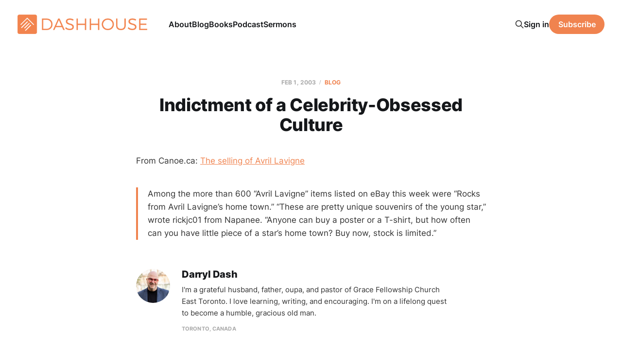

--- FILE ---
content_type: text/html; charset=utf-8
request_url: https://www.dashhouse.com/200322indictment-of-a-celebrity-obsessed-culture-html/
body_size: 6189
content:
<!DOCTYPE html>
<html lang="en">

<head>
    <meta charset="utf-8">
    <meta name="viewport" content="width=device-width, initial-scale=1">
    <title>Indictment of a Celebrity-Obsessed Culture</title>
    <link rel="stylesheet" href="/assets/built/screen.css?v=d46ce8dd37">

    <meta name="description" content="From Canoe.ca: The selling of Avril Lavigne Among the more than 600 &quot;Avril Lavigne&quot; items listed on eBay this week were &quot;Rocks from Avril Lavigne&#x27;s home town.&quot; &quot;These are pretty unique souvenirs of the young star,&quot; wrote rickjc01 from Napanee. &quot;Anyone can buy a poster or a">
    <link rel="icon" href="https://www.dashhouse.com/content/images/size/w256h256/format/jpeg/2024/08/Icon-Orange---Screen.jpg" type="image/jpeg">
    <link rel="canonical" href="https://www.dashhouse.com/200322indictment-of-a-celebrity-obsessed-culture-html/">
    <meta name="referrer" content="origin-when-cross-origin">
    
    <meta property="og:site_name" content="DashHouse.com">
    <meta property="og:type" content="article">
    <meta property="og:title" content="Indictment of a Celebrity-Obsessed Culture">
    <meta property="og:description" content="From Canoe.ca: The selling of Avril Lavigne Among the more than 600 &quot;Avril Lavigne&quot; items listed on eBay this week were &quot;Rocks from Avril Lavigne&#x27;s home town.&quot; &quot;These are">
    <meta property="og:url" content="https://www.dashhouse.com/200322indictment-of-a-celebrity-obsessed-culture-html/">
    <meta property="article:published_time" content="2003-02-02T01:51:53.000Z">
    <meta property="article:modified_time" content="2022-08-15T15:44:13.000Z">
    <meta property="article:tag" content="Blog">
    <meta property="article:tag" content="Uncategorized">
    
    <meta property="article:publisher" content="https://www.facebook.com/darrylsdash">
    <meta property="article:author" content="https://www.facebook.com/darrylsdash">
    <meta name="twitter:card" content="summary">
    <meta name="twitter:title" content="Indictment of a Celebrity-Obsessed Culture">
    <meta name="twitter:description" content="From Canoe.ca: The selling of Avril Lavigne Among the more than 600 &quot;Avril Lavigne&quot; items listed on eBay this week were &quot;Rocks from Avril Lavigne&#x27;s home town.&quot; &quot;These are pretty unique souvenirs of the young star,&quot; wrote rickjc01 from Napanee. &quot;Anyone can buy a poster or a">
    <meta name="twitter:url" content="https://www.dashhouse.com/200322indictment-of-a-celebrity-obsessed-culture-html/">
    <meta name="twitter:label1" content="Written by">
    <meta name="twitter:data1" content="Darryl Dash">
    <meta name="twitter:label2" content="Filed under">
    <meta name="twitter:data2" content="Blog, Uncategorized">
    <meta name="twitter:site" content="@dashhouse">
    <meta name="twitter:creator" content="@dashhouse">
    
    <script type="application/ld+json">
{
    "@context": "https://schema.org",
    "@type": "Article",
    "publisher": {
        "@type": "Organization",
        "name": "DashHouse.com",
        "url": "https://www.dashhouse.com/",
        "logo": {
            "@type": "ImageObject",
            "url": "https://www.dashhouse.com/content/images/2022/07/Orange-Logo---Screen.png"
        }
    },
    "author": {
        "@type": "Person",
        "name": "Darryl Dash",
        "image": {
            "@type": "ImageObject",
            "url": "https://cdn.magicpages.co/dashhouse.mymagic.page/2024/05/Darryl-1.jpg",
            "width": 1200,
            "height": 1200
        },
        "url": "https://www.dashhouse.com/author/darryl/",
        "sameAs": [
            "https://www.facebook.com/darrylsdash",
            "https://x.com/dashhouse"
        ]
    },
    "headline": "Indictment of a Celebrity-Obsessed Culture",
    "url": "https://www.dashhouse.com/200322indictment-of-a-celebrity-obsessed-culture-html/",
    "datePublished": "2003-02-02T01:51:53.000Z",
    "dateModified": "2022-08-15T15:44:13.000Z",
    "keywords": "Blog, Uncategorized",
    "description": "From Canoe.ca: The selling of Avril Lavigne\n\nAmong the more than 600 “Avril Lavigne” items listed on eBay this week were “Rocks from Avril Lavigne’s home town.” “These are pretty unique souvenirs of the young star,” wrote rickjc01 from Napanee. “Anyone can buy a poster or a T-shirt, but how often can you have little piece of a star’s home town? Buy now, stock is limited.”",
    "mainEntityOfPage": "https://www.dashhouse.com/200322indictment-of-a-celebrity-obsessed-culture-html/"
}
    </script>

    <meta name="generator" content="Ghost 6.11">
    <link rel="alternate" type="application/rss+xml" title="DashHouse.com" href="https://www.dashhouse.com/rss/">
    <script defer src="https://cdn.jsdelivr.net/ghost/portal@~2.56/umd/portal.min.js" data-i18n="true" data-ghost="https://www.dashhouse.com/" data-key="2530f771bfcff753388ea6a0d9" data-api="https://www.dashhouse.com/ghost/api/content/" data-locale="en" crossorigin="anonymous"></script><style id="gh-members-styles">.gh-post-upgrade-cta-content,
.gh-post-upgrade-cta {
    display: flex;
    flex-direction: column;
    align-items: center;
    font-family: -apple-system, BlinkMacSystemFont, 'Segoe UI', Roboto, Oxygen, Ubuntu, Cantarell, 'Open Sans', 'Helvetica Neue', sans-serif;
    text-align: center;
    width: 100%;
    color: #ffffff;
    font-size: 16px;
}

.gh-post-upgrade-cta-content {
    border-radius: 8px;
    padding: 40px 4vw;
}

.gh-post-upgrade-cta h2 {
    color: #ffffff;
    font-size: 28px;
    letter-spacing: -0.2px;
    margin: 0;
    padding: 0;
}

.gh-post-upgrade-cta p {
    margin: 20px 0 0;
    padding: 0;
}

.gh-post-upgrade-cta small {
    font-size: 16px;
    letter-spacing: -0.2px;
}

.gh-post-upgrade-cta a {
    color: #ffffff;
    cursor: pointer;
    font-weight: 500;
    box-shadow: none;
    text-decoration: underline;
}

.gh-post-upgrade-cta a:hover {
    color: #ffffff;
    opacity: 0.8;
    box-shadow: none;
    text-decoration: underline;
}

.gh-post-upgrade-cta a.gh-btn {
    display: block;
    background: #ffffff;
    text-decoration: none;
    margin: 28px 0 0;
    padding: 8px 18px;
    border-radius: 4px;
    font-size: 16px;
    font-weight: 600;
}

.gh-post-upgrade-cta a.gh-btn:hover {
    opacity: 0.92;
}</style>
    <script defer src="https://cdn.jsdelivr.net/ghost/sodo-search@~1.8/umd/sodo-search.min.js" data-key="2530f771bfcff753388ea6a0d9" data-styles="https://cdn.jsdelivr.net/ghost/sodo-search@~1.8/umd/main.css" data-sodo-search="https://www.dashhouse.com/" data-locale="en" crossorigin="anonymous"></script>
    
    <link href="https://www.dashhouse.com/webmentions/receive/" rel="webmention">
    <script defer src="/public/cards.min.js?v=d46ce8dd37"></script>
    <link rel="stylesheet" type="text/css" href="/public/cards.min.css?v=d46ce8dd37">
    <script defer src="/public/member-attribution.min.js?v=d46ce8dd37"></script>
    <script defer src="/public/ghost-stats.min.js?v=d46ce8dd37" data-stringify-payload="false" data-datasource="analytics_events" data-storage="localStorage" data-host="https://www.dashhouse.com/.ghost/analytics/api/v1/page_hit"  tb_site_uuid="fd6639fa-3aba-49d4-8539-afce3ed3109a" tb_post_uuid="a2ef3e5f-1acc-4f2b-bb5e-97bb0e702a84" tb_post_type="post" tb_member_uuid="undefined" tb_member_status="undefined"></script><style>:root {--ghost-accent-color: #f0834f;}</style>
    <!-- Google Tag Manager -->
<script>(function(w,d,s,l,i){w[l]=w[l]||[];w[l].push({'gtm.start':
new Date().getTime(),event:'gtm.js'});var f=d.getElementsByTagName(s)[0],
j=d.createElement(s),dl=l!='dataLayer'?'&l='+l:'';j.async=true;j.src=
'https://www.googletagmanager.com/gtm.js?id='+i+dl;f.parentNode.insertBefore(j,f);
})(window,document,'script','dataLayer','GTM-5XGH3SG');</script>
<!-- End Google Tag Manager -->

<!-- Site Behaviour -->
<script type="text/javascript">
      (
        function() {
          var sbSiteSecret = "e1700147-c7f8-49a5-b1a0-0d375719bc78";
          window.sitebehaviourTrackingSecret = sbSiteSecret;
          var scriptElement = document.createElement('script');
          scriptElement.async = true;
          scriptElement.id = "site-behaviour-script-v2";
          scriptElement.src = "https://sitebehaviour-cdn.fra1.cdn.digitaloceanspaces.com/index.min.js?sitebehaviour-secret=" + sbSiteSecret;
          document.head.appendChild(scriptElement); 
        }
      )()
</script>

<!-- Hockeystack -->
<script>
   var hsscript = document.createElement("script");
   hsscript.id = "wphs";
   hsscript.src = "https://cdn.jsdelivr.net/npm/hockeystack@latest/hockeystack.min.js";
   hsscript.async = 1;
   hsscript.dataset.apikey = "13f7cb07f9c208116530fb4f7b070a";
   hsscript.dataset.cookieless = 1;
   document.getElementsByTagName('head')[0].append(hsscript);
</script>

<!-- Meta Pixel Code -->
<script>
!function(f,b,e,v,n,t,s)
{if(f.fbq)return;n=f.fbq=function(){n.callMethod?
n.callMethod.apply(n,arguments):n.queue.push(arguments)};
if(!f._fbq)f._fbq=n;n.push=n;n.loaded=!0;n.version='2.0';
n.queue=[];t=b.createElement(e);t.async=!0;
t.src=v;s=b.getElementsByTagName(e)[0];
s.parentNode.insertBefore(t,s)}(window, document,'script',
'https://connect.facebook.net/en_US/fbevents.js');
fbq('init', '1865198380234541');
fbq('track', 'PageView');
</script>
<noscript><img height="1" width="1" style="display:none"
src="https://www.facebook.com/tr?id=1865198380234541&ev=PageView&noscript=1"
/></noscript>
<!-- End Meta Pixel Code -->

<style>
    /* Hide last image in content migrated from Wordpress */
    body.tag-hash-wp .gh-content > *:last-child:is(.kg-image-card) { display: none; }
    /* Correct color in dark mode */
	@media (max-width: 991px) { html.dark-mode .is-head-open:not(.is-head-brand):not(.is-head-dark):not(.is-head-transparent) #gh-head {
        background-color:#282c35; }}
</style>
</head>

<body class="post-template tag-posts tag-uncategorized tag-hash-dashhousecom tag-hash-wp is-head-left-logo">
<div class="site">

    <header id="gh-head" class="gh-head gh-outer">
        <div class="gh-head-inner">
            <div class="gh-head-brand">
                <div class="gh-head-brand-wrapper">
                    <a class="gh-head-logo" href="https://www.dashhouse.com">
                            <img src="https://www.dashhouse.com/content/images/2022/07/Orange-Logo---Screen.png" alt="DashHouse.com">
                                <img src="/content/images/2024/06/White-Logo---Screen.png" alt="DashHouse.com">
                    </a>
                </div>
                <button class="gh-search gh-icon-btn" aria-label="Search this site" data-ghost-search><svg xmlns="http://www.w3.org/2000/svg" fill="none" viewBox="0 0 24 24" stroke="currentColor" stroke-width="2" width="20" height="20"><path stroke-linecap="round" stroke-linejoin="round" d="M21 21l-6-6m2-5a7 7 0 11-14 0 7 7 0 0114 0z"></path></svg></button>
                <button class="gh-burger"></button>
            </div>

            <nav class="gh-head-menu">
                <ul class="nav">
    <li class="nav-about"><a href="https://dashhouse.com/about/">About</a></li>
    <li class="nav-blog"><a href="https://dashhouse.com/blog/">Blog</a></li>
    <li class="nav-books"><a href="https://dashhouse.com/books/">Books</a></li>
    <li class="nav-podcast"><a href="https://dashhouse.com/podcast/">Podcast</a></li>
    <li class="nav-sermons"><a href="https://dashhouse.com/sermons/">Sermons</a></li>
</ul>

            </nav>

            <div class="gh-head-actions">
                    <button class="gh-search gh-icon-btn" aria-label="Search this site" data-ghost-search><svg xmlns="http://www.w3.org/2000/svg" fill="none" viewBox="0 0 24 24" stroke="currentColor" stroke-width="2" width="20" height="20"><path stroke-linecap="round" stroke-linejoin="round" d="M21 21l-6-6m2-5a7 7 0 11-14 0 7 7 0 0114 0z"></path></svg></button>
                    <div class="gh-head-members">
                                <a class="gh-head-link" href="#/portal/signin" data-portal="signin">Sign in</a>
                                <a class="gh-head-btn gh-btn gh-primary-btn" href="#/portal/signup" data-portal="signup">Subscribe</a>
                    </div>
            </div>
        </div>
    </header>


    <div class="site-content">
        
<div class="content-area">
<main class="site-main">


    <article class="post tag-posts tag-uncategorized tag-hash-dashhousecom tag-hash-wp no-image no-image single-post">

        <header class="article-header gh-canvas">
            <div class="post-meta">
                <span class="post-meta-item post-meta-date">
                    <time datetime="2003-02-01">Feb 1, 2003</time>
                </span>
                    <span class="post-meta-item post-meta-tags"><a class="post-tag post-tag-posts" href="/tag/posts/" title="Blog">Blog</a></span>
            </div>
            <h1 class="post-title">Indictment of a Celebrity-Obsessed Culture</h1>
                    </header>

        <div class="gh-content gh-canvas">
            <p>From Canoe.ca: <a href="http://jam.canoe.ca/JamMusic/feb1_lavigne-sun.html?ref=dashhouse.com">The selling of Avril Lavigne</a></p><blockquote>Among the more than 600 “Avril Lavigne” items listed on eBay this week were “Rocks from Avril Lavigne’s home town.” “These are pretty unique souvenirs of the young star,” wrote rickjc01 from Napanee. “Anyone can buy a poster or a T-shirt, but how often can you have little piece of a star’s home town? Buy now, stock is limited.”</blockquote>
        </div>

            <div class="gh-canvas">

    <section class="author">

        <div class="author-image-placeholder u-placeholder">
                <img class="author-image u-object-fit" src="https://cdn.magicpages.co/dashhouse.mymagic.page/2024/05/Darryl-1.jpg" alt="Darryl Dash" loading="lazy">
        </div>

        <div class="author-wrapper">
            <h4 class="author-name"><a href="/author/darryl/">Darryl Dash</a></h4>
                <div class="author-bio">I&#x27;m a grateful husband, father, oupa, and pastor of Grace Fellowship Church East Toronto. I love learning, writing, and encouraging. I&#x27;m on a lifelong quest to become a humble, gracious old man.</div>
                <div class="author-location">
                    Toronto, Canada
                </div>
        </div>

    </section>

</div>
    </article>


        
<section class="related-posts gh-canvas">

    <h3 class="related-title">You might also like...</h3>

    <div class="related-feed">

        <article class="post tag-blogging tag-posts">

            <figure class="post-media">
                <div class="u-placeholder rectangle">
                    <a class="post-image-link" href="/top-blog-posts-of-2024/">
                        <img class="post-image u-object-fit" src="/content/images/size/w750/2024/12/241217.jpg" alt="Top Blog Posts of 2024" loading="lazy">
                    </a>
                </div>
            </figure>

            <header class="post-header">
                <h2 class="post-title">
                    <a class="post-title-link" href="/top-blog-posts-of-2024/">Top Blog Posts of 2024</a>
                </h2>
                <time class="post-meta" datetime="2024-12-17">Dec 17, 2024</time>
            </header>

        </article>


        <article class="post tag-posts">

            <figure class="post-media">
                <div class="u-placeholder rectangle">
                    <a class="post-image-link" href="/a-couple-of-ministry-updates/">
                        <img class="post-image u-object-fit" src="/content/images/size/w750/v7/dashhouse.com/wp-content/uploads/2020/04/200407.jpg" alt="A Couple of Ministry Updates" loading="lazy">
                    </a>
                </div>
            </figure>

            <header class="post-header">
                <h2 class="post-title">
                    <a class="post-title-link" href="/a-couple-of-ministry-updates/">A Couple of Ministry Updates</a>
                </h2>
                <time class="post-meta" datetime="2020-04-07">Apr 7, 2020</time>
            </header>

        </article>


        <article class="post tag-posts tag-hash-dashhousecom tag-hash-wp">

            <figure class="post-media">
                <div class="u-placeholder rectangle">
                    <a class="post-image-link" href="/reader-survey-results/">
                        <img class="post-image u-object-fit" src="/content/images/size/w750/v7/dashhouse.com/wp-content/uploads/2017/07/170420.jpg" alt="Reader Survey Results" loading="lazy">
                    </a>
                </div>
            </figure>

            <header class="post-header">
                <h2 class="post-title">
                    <a class="post-title-link" href="/reader-survey-results/">Reader Survey Results</a>
                </h2>
                <time class="post-meta" datetime="2017-07-25">Jul 25, 2017</time>
            </header>

        </article>

    </div>

</section>


</main>
</div>
    </div>

    <footer class="gh-foot gh-outer">
        <div class="gh-foot-inner gh-inner">
            <div class="gh-copyright">
                DashHouse.com © 2026
            </div>
                <nav class="gh-foot-menu">
                    <ul class="nav">
    <li class="nav-facebook"><a href="https://www.facebook.com/darrylsdash">Facebook</a></li>
    <li class="nav-instagram"><a href="https://www.instagram.com/dashhouse/">Instagram</a></li>
    <li class="nav-x"><a href="https://x.com/dashhouse/">X</a></li>
    <li class="nav-contact"><a href="https://dashhouse.com/contact/">Contact</a></li>
    <li class="nav-fine-print"><a href="https://dashhouse.com/the-fine-print/">Fine Print</a></li>
    <li class="nav-rss"><a href="http://feeds.dashhouse.com/dashhouse">RSS</a></li>
    <li class="nav-search"><a href="#/search">Search</a></li>
    <li class="nav-sign-up"><a href="#/portal/">Sign up</a></li>
</ul>

                </nav>
            <div class="gh-powered-by">
                <a href="https://ghost.org/" target="_blank" rel="noopener">Powered by Ghost</a>
            </div>
        </div>
    </footer>

</div>

    <div class="pswp" tabindex="-1" role="dialog" aria-hidden="true">
    <div class="pswp__bg"></div>

    <div class="pswp__scroll-wrap">
        <div class="pswp__container">
            <div class="pswp__item"></div>
            <div class="pswp__item"></div>
            <div class="pswp__item"></div>
        </div>

        <div class="pswp__ui pswp__ui--hidden">
            <div class="pswp__top-bar">
                <div class="pswp__counter"></div>

                <button class="pswp__button pswp__button--close" title="Close (Esc)"></button>
                <button class="pswp__button pswp__button--share" title="Share"></button>
                <button class="pswp__button pswp__button--fs" title="Toggle fullscreen"></button>
                <button class="pswp__button pswp__button--zoom" title="Zoom in/out"></button>

                <div class="pswp__preloader">
                    <div class="pswp__preloader__icn">
                        <div class="pswp__preloader__cut">
                            <div class="pswp__preloader__donut"></div>
                        </div>
                    </div>
                </div>
            </div>

            <div class="pswp__share-modal pswp__share-modal--hidden pswp__single-tap">
                <div class="pswp__share-tooltip"></div>
            </div>

            <button class="pswp__button pswp__button--arrow--left" title="Previous (arrow left)"></button>
            <button class="pswp__button pswp__button--arrow--right" title="Next (arrow right)"></button>

            <div class="pswp__caption">
                <div class="pswp__caption__center"></div>
            </div>
        </div>
    </div>
</div>
<script
    src="https://code.jquery.com/jquery-3.5.1.min.js"
    integrity="sha256-9/aliU8dGd2tb6OSsuzixeV4y/faTqgFtohetphbbj0="
    crossorigin="anonymous">
</script>
<script src="/assets/built/main.min.js?v=d46ce8dd37"></script>

<!-- refTagger -->
<script>
	var refTagger = {
		settings: {
			bibleVersion: 'ESV'
		}
	}; 

	(function(d, t) {
		var n=d.querySelector('[nonce]');
		refTagger.settings.nonce = n && (n.nonce||n.getAttribute('nonce'));
		var g = d.createElement(t), s = d.getElementsByTagName(t)[0];
		g.src = 'https://api.reftagger.com/v2/RefTagger.js';
		g.nonce = refTagger.settings.nonce;
		s.parentNode.insertBefore(g, s);
	}(document, 'script'));
</script>

</body>
</html>

--- FILE ---
content_type: text/css; charset=UTF-8
request_url: https://www.dashhouse.com/assets/built/screen.css?v=d46ce8dd37
body_size: 9120
content:
:root{--color-primary-text:#333;--color-secondary-text:#999;--color-white:#fff;--color-lighter-gray:#f6f6f6;--color-light-gray:#e6e6e6;--color-mid-gray:#ccc;--color-dark-gray:#444;--color-darker-gray:#15171a;--color-black:#000;--font-sans:-apple-system,BlinkMacSystemFont,Segoe UI,Helvetica,Arial,sans-serif;--font-serif:Georgia,serif;--head-nav-gap:2.8rem;--h1-size:4.6rem;--gap:3.6rem;--header-spacing:80px}@media (max-width:767px){:root{--h1-size:3.2rem!important;--gap:2rem;--header-spacing:48px}}*,:after,:before{box-sizing:border-box}blockquote,body,dd,dl,figure,h1,h2,h3,h4,h5,h6,p{margin:0}ol[role=list],ul[role=list]{list-style:none}html:focus-within{scroll-behavior:smooth}body{line-height:1.5;min-height:100vh;text-rendering:optimizespeed}a:not([class]){-webkit-text-decoration-skip:ink;text-decoration-skip-ink:auto}img,picture{display:block;max-width:100%}button,input,select,textarea{font:inherit}@media (prefers-reduced-motion:reduce){html:focus-within{scroll-behavior:auto}*,:after,:before{animation-duration:.01ms!important;animation-iteration-count:1!important;scroll-behavior:auto!important;transition-duration:.01ms!important}}html{font-size:62.5%}body{background-color:var(--color-white);color:var(--color-primary-text);font-family:var(--font-sans);font-size:1.6rem;line-height:1.6;-webkit-font-smoothing:antialiased;-moz-osx-font-smoothing:grayscale}img{height:auto}a{color:var(--color-darker-gray);text-decoration:none}a:hover{opacity:.8}h1,h2,h3,h4,h5,h6{color:var(--color-darker-gray);letter-spacing:-.02em;line-height:1.15}h1{font-size:var(--h1-size)}h2{font-size:2.8rem}h3{font-size:2.4rem}h4{font-size:2.2rem}h5{font-size:2rem}h6{font-size:1.8rem}hr{background-color:var(--color-light-gray);border:0;height:1px;width:100%}blockquote:not([class]){border-left:4px solid var(--ghost-accent-color);padding-left:2rem}figcaption{color:var(--color-secondary-text);font-size:1.4rem;line-height:1.4;margin-top:1.6rem;text-align:center}.kg-width-full figcaption{padding:0 1.6rem}.gh-content figcaption a{color:var(--color-darker-gray);text-decoration:none}pre{background-color:var(--color-lighter-gray);-webkit-hyphens:none;hyphens:none;line-height:1.5;overflow-x:scroll;padding:1.6rem 2.4rem;white-space:pre;-webkit-overflow-scrolling:touch}code{font-family:var(--font-mono);font-size:15px}:not(pre)>code{background-color:var(--color-lighter-gray);border-radius:3px;color:var(--ghost-accent-color);padding:.4rem}iframe{border:0;display:block;overflow:hidden;width:100%}@media (max-width:767px){h2{font-size:2.4rem}h3{font-size:2.1rem}}.gh-site{display:flex;flex-direction:column;min-height:100vh}.gh-main{flex-grow:1;padding-bottom:8rem;padding-top:8rem}.page-template .gh-main{padding-block:0}.gh-outer{padding-left:var(--gap);padding-right:var(--gap)}.gh-inner{margin:0 auto;max-width:var(--container-width,1200px)}.gh-canvas,.kg-width-full.kg-content-wide{--main:min(var(--content-width,720px),100% - var(--gap) * 2);--wide:minmax(0,calc((var(--container-width, 1200px) - var(--content-width, 720px))/2));--full:minmax(var(--gap),1fr);display:grid;grid-template-columns:[full-start] var(--full) [wide-start] var(--wide) [main-start] var(--main) [main-end] var(--wide) [wide-end] var(--full) [full-end]}.gh-canvas>*{grid-column:main}.kg-content-wide>div,.kg-width-wide{grid-column:wide}.kg-width-full{grid-column:full}.kg-width-full img{width:100%}@media (max-width:767px){#gh-main{padding-bottom:4.8rem;padding-top:4.8rem}}.gh-head{background-color:var(--color-white);height:100px}.gh-head-inner{align-items:center;-moz-column-gap:var(--head-nav-gap);column-gap:var(--head-nav-gap);display:grid;grid-auto-flow:row dense;grid-template-columns:1fr auto auto;height:100%}.gh-head-brand{line-height:1}.gh-head-brand-wrapper{align-items:center;display:flex}.gh-head-logo{font-size:2.4rem;font-weight:700;letter-spacing:-.02em;position:relative}.gh-head-logo img{max-height:40px}.gh-head-logo img:nth-child(2){left:0;opacity:0;position:absolute;top:0}.gh-head-menu{display:flex}.gh-head .nav,.gh-head-menu{align-items:center;gap:var(--head-nav-gap)}.gh-head .nav{display:inline-flex;list-style:none;margin:0;padding:0;white-space:nowrap}.gh-head .nav-more-toggle{font-size:inherit;margin:0 -6px;position:relative;text-transform:inherit}.gh-head .nav-more-toggle svg{height:24px;width:24px}.gh-head-actions{align-items:center;display:flex;gap:var(--head-nav-gap);justify-content:flex-end}.gh-head-members{align-items:center;display:flex;gap:20px;white-space:nowrap}.gh-head-btn.gh-btn{font-size:inherit;font-weight:600}.gh-head-btn:not(.gh-btn){align-items:center;color:var(--ghost-accent-color);display:inline-flex}.gh-head-btn svg{height:1.3em;width:1.3em}.gh-search{margin-left:-6px;margin-right:-6px}.gh-search:hover{opacity:.9}.gh-head-brand .gh-search{margin-right:8px}@media (max-width:767px){.gh-head-members{flex-direction:column-reverse;gap:16px;width:100%}.gh-head-actions .gh-search{display:none}}@media (min-width:768px){.gh-head-brand .gh-search{display:none}body:not(.is-dropdown-loaded) .gh-head-menu .nav>li{opacity:0}}.is-head-left-logo .gh-head-inner{grid-template-columns:auto 1fr auto}@media (min-width:992px){.is-head-left-logo .gh-head-menu{margin-left:16px;margin-right:64px}}.is-head-middle-logo .gh-head-inner{grid-template-columns:1fr auto 1fr}.is-head-middle-logo .gh-head-brand{grid-column-start:2}.is-head-middle-logo .gh-head-actions{gap:28px}@media (min-width:992px){.is-head-middle-logo .gh-head-menu{margin-right:64px}}.is-head-stacked .gh-head{height:auto;position:relative}.is-head-stacked .gh-head-inner{grid-template-columns:1fr auto 1fr}.is-head-stacked .gh-head-brand{display:flex;grid-column-start:2;grid-row-start:1;min-height:80px}@media (max-width:767px){.is-head-stacked .gh-head-brand{min-height:unset}}@media (min-width:992px){.is-head-stacked .gh-head-inner{padding:0}.is-head-stacked .gh-head-brand{align-items:center;display:flex;height:80px}.is-head-stacked .gh-head-menu{grid-column:1/4;grid-row-start:2;height:56px;justify-content:center;margin:0 48px}.is-head-stacked .gh-head-menu:after,.is-head-stacked .gh-head-menu:before{background-color:var(--color-light-gray);content:"";height:1px;left:0;position:absolute;top:80px;width:100%}.is-head-stacked .gh-head-menu:after{top:136px}.is-head-stacked .gh-head-actions{grid-column:1/4;grid-row-start:1;justify-content:space-between}}.is-head-transparent .gh-head{background-color:transparent;left:0;position:absolute;right:0;z-index:90}.is-head-transparent .gh-head .nav>li a,.is-head-transparent .gh-head-description,.is-head-transparent .gh-head-link,.is-head-transparent .gh-head-logo,.is-head-transparent .gh-head-logo a,.is-head-transparent .gh-search,.is-head-transparent .gh-social,.is-head-transparent .nav-more-toggle{color:var(--color-white)}.is-head-transparent .gh-burger:after,.is-head-transparent .gh-burger:before{background-color:var(--color-white)}.is-head-transparent .gh-head-btn{background-color:#fff;color:#15171a}.is-head-transparent .gh-head-menu:after,.is-head-transparent .gh-head-menu:before{background-color:hsla(0,0%,100%,.2)}.is-head-transparent #announcement-bar-root{left:0;position:absolute;right:0}.is-head-transparent #announcement-bar-root:not(:empty)+:is(.site,.gh-site) .gh-head{margin-top:48px}.is-head-dark:not(.is-head-transparent) .gh-head{background-color:var(--color-darker-gray)}.is-head-dark:not(.is-head-transparent) .gh-head .nav a,.is-head-dark:not(.is-head-transparent) .gh-head-description,.is-head-dark:not(.is-head-transparent) .gh-head-link,.is-head-dark:not(.is-head-transparent) .gh-head-logo,.is-head-dark:not(.is-head-transparent) .gh-head-logo a,.is-head-dark:not(.is-head-transparent) .gh-search,.is-head-dark:not(.is-head-transparent) .gh-social,.is-head-dark:not(.is-head-transparent) .nav-more-toggle{color:var(--color-white)}.is-head-dark:not(.is-head-transparent) .gh-burger:after,.is-head-dark:not(.is-head-transparent) .gh-burger:before{background-color:var(--color-white)}.is-head-dark:not(.is-head-transparent) .gh-head-btn{background-color:#fff;color:#15171a}.is-head-dark:not(.is-head-transparent) .gh-head-menu:after,.is-head-dark:not(.is-head-transparent) .gh-head-menu:before{background-color:hsla(0,0%,100%,.2)}.is-head-brand:not(.is-head-transparent) .gh-head{background-color:var(--ghost-accent-color)}.is-head-brand:not(.is-head-transparent) .gh-head .nav a,.is-head-brand:not(.is-head-transparent) .gh-head-description,.is-head-brand:not(.is-head-transparent) .gh-head-link,.is-head-brand:not(.is-head-transparent) .gh-head-logo,.is-head-brand:not(.is-head-transparent) .gh-head-logo a,.is-head-brand:not(.is-head-transparent) .gh-search,.is-head-brand:not(.is-head-transparent) .gh-social,.is-head-brand:not(.is-head-transparent) .nav-more-toggle{color:var(--color-white)}.is-head-brand:not(.is-head-transparent) .gh-burger:after,.is-head-brand:not(.is-head-transparent) .gh-burger:before{background-color:var(--color-white)}.is-head-brand:not(.is-head-transparent) .gh-head-btn{background-color:#fff;color:#15171a}.is-head-brand:not(.is-head-transparent) .gh-head-menu:after,.is-head-brand:not(.is-head-transparent) .gh-head-menu:before{background-color:hsla(0,0%,100%,.3)}.gh-dropdown{background-color:#fff;border-radius:5px;box-shadow:0 0 0 1px rgba(0,0,0,.04),0 7px 20px -5px rgba(0,0,0,.15);margin-top:24px;opacity:0;padding:12px 0;position:absolute;right:-16px;text-align:left;top:100%;transform:translate3d(0,6px,0);transition:opacity .3s,transform .2s;visibility:hidden;width:200px;z-index:90}.is-head-middle-logo .gh-dropdown{left:-24px;right:auto}.is-dropdown-mega .gh-dropdown{-moz-column-gap:40px;column-gap:40px;display:grid;grid-auto-flow:column;grid-template-columns:1fr 1fr;padding:20px 32px;width:auto}.is-dropdown-open .gh-dropdown{opacity:1;transform:translateY(0);visibility:visible}.gh-dropdown li a{color:#15171a!important;display:block;padding:6px 20px}.is-dropdown-mega .gh-dropdown li a{padding:8px 0}.gh-burger{-webkit-appearance:none;-moz-appearance:none;appearance:none;background-color:transparent;border:0;cursor:pointer;display:none;height:30px;margin-right:-3px;padding:0;position:relative;width:30px}.gh-burger:after,.gh-burger:before{background-color:var(--color-darker-gray);content:"";height:1px;left:3px;position:absolute;transition:all .2s cubic-bezier(.04,.04,.12,.96) .1008s;width:24px}.gh-burger:before{top:11px}.gh-burger:after{bottom:11px}.is-head-open .gh-burger:before{top:15px;transform:rotate(45deg)}.is-head-open .gh-burger:after{bottom:14px;transform:rotate(-45deg)}@media (max-width:767px){#gh-head{height:64px}#gh-head .gh-head-inner{gap:48px;grid-template-columns:1fr;grid-template-rows:auto 1fr auto}#gh-head .gh-head-brand{align-items:center;display:grid;grid-column-start:1;grid-template-columns:1fr auto auto;height:64px}#gh-head .gh-head-logo{font-size:2.2rem}.gh-burger{display:block}#gh-head .gh-head-actions,#gh-head .gh-head-menu{justify-content:center;opacity:0;position:fixed;visibility:hidden}#gh-head .gh-head-menu{transform:translateY(0);transition:none}#gh-head .nav{align-items:center;gap:20px;line-height:1.4}#gh-head .nav a{font-size:2.6rem;font-weight:600;text-transform:none}#gh-head .nav li{opacity:0;transform:translateY(-4px)}#gh-head .gh-head-actions{text-align:center}#gh-head :is(.gh-head-btn,.gh-head-link){opacity:0;transform:translateY(8px)}#gh-head .gh-head-btn{font-size:1.8rem;text-transform:none;width:100%}#gh-head .gh-head-btn:not(.gh-btn){font-size:2rem}#gh-main{transition:opacity .4s}.is-head-open #gh-head{height:100%;inset:0;overflow-y:scroll;position:fixed;z-index:3999999;-webkit-overflow-scrolling:touch}.is-head-open:not(.is-head-brand):not(.is-head-dark):not(.is-head-transparent) #gh-head{background-color:var(--color-white)}.is-head-open.is-head-transparent #gh-head,.is-head-open:is(.is-head-transparent,.is-head-brand) #gh-head .gh-head-actions{background-color:var(--ghost-accent-color)}.is-head-open.is-head-dark #gh-head,.is-head-open.is-head-dark #gh-head .gh-head-actions{background-color:var(--color-darker-gray)}.is-head-open #gh-head .gh-head-actions,.is-head-open #gh-head .gh-head-menu{opacity:1;position:static;visibility:visible}.is-head-open #gh-head .nav{display:flex;flex-direction:column}.is-head-open #gh-head .nav li{opacity:1;transform:translateY(0);transition:transform .2s,opacity .2s}.is-head-open #gh-head .gh-head-actions{align-items:center;background-color:var(--color-white);bottom:0;display:inline-flex;flex-direction:column;gap:12px;left:0;padding:var(--gap) 0 calc(var(--gap) + 8px);position:sticky;right:0}.is-head-open #gh-head :is(.gh-head-btn,.gh-head-link){opacity:1;transform:translateY(0);transition:transform .4s,opacity .4s;transition-delay:.2s}.is-head-open #gh-head .gh-head-link{transition-delay:.4s}.is-head-open #gh-main{opacity:0}}.gh-cover{min-height:var(--cover-height,50vh);padding-bottom:6.4rem;padding-top:6.4rem;position:relative}.gh-cover-image{height:100%;inset:0;-o-object-fit:cover;object-fit:cover;position:absolute;width:100%;z-index:-1}.has-serif-body .gh-cover-description,.has-serif-title .gh-cover-title{font-family:var(--font-serif)}.has-serif-title .gh-card-title{font-family:var(--font-serif);letter-spacing:-.01em}.has-serif-body .gh-card-excerpt{font-family:var(--font-serif)}.gh-card{word-break:break-word}.page-template .gh-article-header{margin-top:var(--header-spacing,80px)}.gh-article-tag{color:var(--ghost-accent-color)}.gh-article-title{word-break:break-word}.has-serif-title .gh-article-title{font-family:var(--font-serif);letter-spacing:-.01em}.gh-article-excerpt{color:var(--color-secondary-text);font-size:2.1rem;line-height:1.5;margin-top:2rem}.has-serif-body .gh-article-excerpt{font-family:var(--font-serif)}.gh-article-image{grid-column:wide-start/wide-end;margin-top:4rem}.gh-article-image img{width:100%}@media (max-width:767px){.gh-article-excerpt{font-size:1.9rem}.gh-article-image{margin-top:2.4rem}}.gh-content{font-size:var(--content-font-size,1.8rem);letter-spacing:var(--content-letter-spacing,0);margin-top:4rem;word-break:break-word}.gh-content>*+*{margin-bottom:0;margin-top:calc(1.6em*var(--content-spacing-multiplier, 1))}.gh-content>[id]{margin:0}.gh-content>.kg-card+[id]{margin-top:calc(2em*var(--content-spacing-multiplier, 1))!important}.has-serif-title .gh-content>[id]{font-family:var(--font-serif);letter-spacing:-.01em}.gh-content>[id]:not(:first-child){margin-top:calc(1.6em*var(--content-spacing-multiplier, 1))}.gh-content>[id]+*{margin-top:calc(.8em*var(--content-spacing-multiplier, 1))}.gh-content>blockquote,.gh-content>hr{position:relative}.gh-content>blockquote,.gh-content>blockquote+*,.gh-content>hr,.gh-content>hr+*{margin-top:calc(2.4em*var(--content-spacing-multiplier, 1))}.gh-content h2{font-size:1.6em}.gh-content h3{font-size:1.4em}.gh-content a{color:var(--ghost-accent-color);text-decoration:underline;word-break:break-word}.gh-content .kg-callout-card .kg-callout-text,.gh-content .kg-toggle-card .kg-toggle-content>ol,.gh-content .kg-toggle-card .kg-toggle-content>p,.gh-content .kg-toggle-card .kg-toggle-content>ul{font-size:.95em}.has-serif-body .gh-content .kg-callout-text,.has-serif-body .gh-content .kg-toggle-content>ol,.has-serif-body .gh-content .kg-toggle-content>p,.has-serif-body .gh-content .kg-toggle-content>ul,.has-serif-body .gh-content>blockquote,.has-serif-body .gh-content>dl,.has-serif-body .gh-content>ol,.has-serif-body .gh-content>p,.has-serif-body .gh-content>ul{font-family:var(--font-serif)}.gh-content dl,.gh-content ol,.gh-content ul{padding-left:2.8rem}.gh-content :is(li+li,li :is(ul,ol)){margin-top:.8rem}.gh-content ol ol li{list-style-type:lower-alpha}.gh-content ol ol ol li{list-style-type:lower-roman}.gh-content table:not(.gist table){border-collapse:collapse;border-spacing:0;display:inline-block;font-family:var(--font-sans);font-size:1.6rem;max-width:100%;overflow-x:auto;vertical-align:top;white-space:nowrap;width:auto;-webkit-overflow-scrolling:touch;background:radial-gradient(ellipse at left,rgba(0,0,0,.2) 0,transparent 75%) 0,radial-gradient(ellipse at right,rgba(0,0,0,.2) 0,transparent 75%) 100%;background-attachment:scroll,scroll;background-repeat:no-repeat;background-size:10px 100%,10px 100%}.gh-content table:not(.gist table) td:first-child{background-image:linear-gradient(90deg,#fff 50%,hsla(0,0%,100%,0));background-repeat:no-repeat;background-size:20px 100%}.gh-content table:not(.gist table) td:last-child{background-image:linear-gradient(270deg,#fff 50%,hsla(0,0%,100%,0));background-position:100% 0;background-repeat:no-repeat;background-size:20px 100%}.gh-content table:not(.gist table) th{background-color:var(--color-white);color:var(--color-darkgrey);font-size:1.2rem;font-weight:700;letter-spacing:.2px;text-align:left;text-transform:uppercase}.gh-content table:not(.gist table) td,.gh-content table:not(.gist table) th{border:1px solid var(--color-light-gray);padding:6px 12px}.page-template .gh-content:only-child{margin-top:0!important}.page-template .gh-content:only-child>:first-child:not(.kg-width-full){margin-top:var(--header-spacing,80px)}.page-template .gh-content>:last-child:not(.kg-width-full){margin-bottom:var(--footer-spacing,0)}@media (max-width:767px){.gh-content{font-size:1.7rem;margin-top:3.2rem}}.gh-comments{margin-bottom:-24px;margin-top:64px}.gh-comments-header{align-items:center;display:flex;justify-content:space-between;margin-bottom:40px}.gh-comments .gh-comments-title{margin-bottom:28px}.gh-comments-header .gh-comments-title{margin-bottom:0}.gh-comments-count{color:var(--color-secondary-text)}.gh-cta-gradient{background:linear-gradient(180deg,hsla(0,0%,100%,0),var(--color-white));content:"";grid-column:full-start/full-end;height:160px;margin-bottom:4rem;margin-top:-16rem;position:relative}.gh-cta-gradient:first-child{display:none}.gh-cta{display:flex;flex-direction:column;margin-bottom:4rem;text-align:center}.gh-cta-title{font-size:2.2rem;letter-spacing:-.02em;margin-bottom:3.2rem}.gh-cta-actions{align-items:center;display:flex;flex-direction:column}.gh-cta-link{color:var(--color-secondary-text);cursor:pointer;font-size:1.4rem;margin-top:.8rem;text-decoration:none}.gh-cta-link:hover{color:var(--color-darker-gray)}@media (max-width:767px){.gh-cta-actions{-moz-column-gap:.8rem;column-gap:.8rem}}.gh-content :not(.kg-card):not(table):not([id])+:is(.kg-card,table){margin-top:calc(2em*var(--content-spacing-multiplier, 1))}.gh-content :is(.kg-card,table)+:not(.kg-card):not(table):not([id]){margin-top:calc(2em*var(--content-spacing-multiplier, 1))}.gh-content>.kg-width-full+.kg-width-full:not(.kg-width-full.kg-card-hascaption+.kg-width-full){margin-top:0}.kg-image{margin-left:auto;margin-right:auto}.kg-embed-card{align-items:center;display:flex;flex-direction:column;width:100%}.kg-gallery-image,.kg-image[width][height]{cursor:pointer}.kg-gallery-image a:hover,.kg-image-card a:hover{opacity:1!important}.kg-card.kg-toggle-card .kg-toggle-heading-text{font-size:2rem;font-weight:700}.has-serif-title .kg-toggle-card .kg-toggle-heading-text{font-family:var(--font-serif)}.kg-callout-card.kg-card{border-radius:.25em}.kg-callout-card-accent a{text-decoration:underline}blockquote.kg-blockquote-alt{color:var(--color-secondary-text);font-style:normal;font-weight:400}.kg-card.kg-button-card .kg-btn{font-size:1em}.has-serif-body .kg-header-card h3.kg-header-card-subheader,.has-serif-title .kg-card.kg-header-card h2.kg-header-card-header{font-family:var(--font-serif)}.kg-bookmark-card .kg-bookmark-container{border-radius:.25em!important}.kg-bookmark-card .kg-bookmark-content{padding:1.15em}.kg-bookmark-card .kg-bookmark-title{font-size:.9em}.kg-bookmark-card .kg-bookmark-description{font-size:.8em;margin-top:.3em;max-height:none}.kg-bookmark-card .kg-bookmark-metadata{font-size:.8em}.kg-bookmark-card .kg-bookmark-thumbnail img{border-radius:0 .2em .2em 0}.has-light-text .kg-audio-card button{color:#fff}.has-light-text .kg-audio-card .kg-audio-volume-slider{color:hsla(0,0%,100%,.3)}.pagination{display:grid;grid-template-columns:1fr auto 1fr;margin-top:6.4rem}.page-number{grid-column-start:2}.older-posts{text-align:right}.gh-navigation{align-items:center;-moz-column-gap:2.4rem;column-gap:2.4rem;display:grid;grid-template-columns:1fr auto 1fr}.gh-navigation>div{align-items:center;display:flex}.gh-navigation-next{justify-content:flex-end}.gh-navigation-link{align-items:center;display:inline-flex}.gh-navigation-link svg{height:16px;width:16px}.gh-navigation-previous svg{margin-right:.4rem}.gh-navigation-next svg{margin-left:.4rem}@media (max-width:767px){.gh-navigation-hide{display:none}}.gh-btn{align-items:center;background-color:var(--color-darker-gray);border:0;border-radius:100px;color:var(--color-white);cursor:pointer;display:inline-flex;font-size:1.6rem;font-weight:700;gap:.4em;justify-content:center;letter-spacing:inherit;line-height:1;padding:calc(.75em*var(--multiplier, 1)) calc(1.15em*var(--multiplier, 1))}.gh-btn:hover{opacity:.95}.gh-post-upgrade-cta .gh-btn{line-height:inherit}.gh-primary-btn{background-color:var(--ghost-accent-color)}.gh-outline-btn{background-color:transparent;border:1px solid var(--color-light-gray);color:var(--color-darker-gray);text-decoration:none}.gh-outline-btn:hover{border-color:var(--color-mid-gray);opacity:1}.gh-icon-btn{align-items:center;background-color:transparent;border:0;color:var(--darker-gray-color);cursor:pointer;display:inline-flex;height:30px;justify-content:center;outline:none;padding:0;width:30px}.gh-icon-btn svg{height:20px;width:20px}.gh-text-btn{align-items:center;background-color:transparent;border:0;color:var(--darker-gray-color);cursor:pointer;display:inline-flex;justify-content:center;letter-spacing:inherit;margin:0;outline:none;padding:0;will-change:opacity}.gh-text-btn:hover{opacity:.8}.gh-foot{color:var(--color-secondary-text);padding-bottom:8rem;padding-top:8rem;white-space:nowrap}.gh-foot-inner{display:grid;font-size:1.3rem;gap:40px;grid-template-columns:1fr auto 1fr}.no-menu .gh-foot-inner{align-items:center;display:flex;flex-direction:column;gap:24px}.gh-foot-menu .nav{align-items:center;display:inline-flex;flex-wrap:wrap;justify-content:center;list-style:none;margin:0;padding:0;row-gap:4px}.gh-foot-menu .nav li{align-items:center;display:flex}.gh-foot-menu .nav li+li:before{content:"•";font-size:.9rem;line-height:0;padding:0 1.2rem}.gh-powered-by{text-align:right}.gh-foot a{color:var(--color-secondary-text)}.gh-foot a:hover{color:var(--color-darker-gray);opacity:1}@media (max-width:767px){.gh-foot{padding-bottom:12rem;padding-top:6.4rem}.gh-foot-inner{grid-template-columns:1fr;text-align:center}.gh-foot-menu .nav{flex-direction:column}.gh-foot-menu .nav li+li{margin-top:.4rem}.gh-foot-menu .nav li+li:before{display:none}.gh-powered-by{text-align:center}}.pswp{backface-visibility:hidden;display:none;height:100%;left:0;outline:none;overflow:hidden;position:absolute;top:0;touch-action:none;width:100%;z-index:3999999;-webkit-text-size-adjust:100%}.pswp img{max-width:none}.pswp--animate_opacity{opacity:.001;transition:opacity 333ms cubic-bezier(.4,0,.22,1);will-change:opacity}.pswp--open{display:block}.pswp--zoom-allowed .pswp__img{cursor:zoom-in}.pswp--zoomed-in .pswp__img{cursor:grab}.pswp--dragging .pswp__img{cursor:grabbing}.pswp__bg{backface-visibility:hidden;background-color:rgba(0,0,0,.85);opacity:0;transform:translateZ(0);transition:opacity 333ms cubic-bezier(.4,0,.22,1);will-change:opacity}.pswp__bg,.pswp__scroll-wrap{height:100%;left:0;position:absolute;top:0;width:100%}.pswp__scroll-wrap{overflow:hidden}.pswp__container,.pswp__zoom-wrap{backface-visibility:hidden;bottom:0;left:0;position:absolute;right:0;top:0;touch-action:none}.pswp__container,.pswp__img{-webkit-user-select:none;-moz-user-select:none;user-select:none;-webkit-tap-highlight-color:transparent;-webkit-touch-callout:none}.pswp__zoom-wrap{position:absolute;transform-origin:left top;transition:transform 333ms cubic-bezier(.4,0,.22,1);width:100%}.pswp--animated-in .pswp__bg,.pswp--animated-in .pswp__zoom-wrap{transition:none}.pswp__item{bottom:0;overflow:hidden;right:0}.pswp__img,.pswp__item{left:0;position:absolute;top:0}.pswp__img{height:auto;width:auto}.pswp__img--placeholder{backface-visibility:hidden}.pswp__img--placeholder--blank{background:var(--color-black)}.pswp--ie .pswp__img{height:auto!important;left:0;top:0;width:100%!important}.pswp__error-msg{color:var(--color-secondary-text);font-size:14px;left:0;line-height:16px;margin-top:-8px;position:absolute;text-align:center;top:50%;width:100%}.pswp__error-msg a{color:var(--color-secondary-text);text-decoration:underline}.pswp__button{-webkit-appearance:none;-moz-appearance:none;appearance:none;background:none;border:0;box-shadow:none;cursor:pointer;display:block;float:right;height:44px;margin:0;overflow:visible;padding:0;position:relative;transition:opacity .2s;width:44px}.pswp__button:focus,.pswp__button:hover{opacity:1}.pswp__button:active{opacity:.9;outline:none}.pswp__button::-moz-focus-inner{border:0;padding:0}.pswp__ui--over-close .pswp__button--close{opacity:1}.pswp__button,.pswp__button--arrow--left:before,.pswp__button--arrow--right:before{background:url(../images/default-skin.png) 0 0 no-repeat;background-size:264px 88px;height:44px;width:44px}@media (-webkit-min-device-pixel-ratio:1.09375),(-webkit-min-device-pixel-ratio:1.1),(min-resolution:1.1dppx),(min-resolution:105dpi){.pswp--svg .pswp__button,.pswp--svg .pswp__button--arrow--left:before,.pswp--svg .pswp__button--arrow--right:before{background-image:url(../images/default-skin.svg)}.pswp--svg .pswp__button--arrow--left,.pswp--svg .pswp__button--arrow--right{background:none}}.pswp__button--close{background-position:0 -44px}.pswp__button--share{background-position:-44px -44px}.pswp__button--fs{display:none}.pswp--supports-fs .pswp__button--fs{display:block}.pswp--fs .pswp__button--fs{background-position:-44px 0}.pswp__button--zoom{background-position:-88px 0;display:none}.pswp--zoom-allowed .pswp__button--zoom{display:block}.pswp--zoomed-in .pswp__button--zoom{background-position:-132px 0}.pswp--touch .pswp__button--arrow--left,.pswp--touch .pswp__button--arrow--right{visibility:hidden}.pswp__button--arrow--left,.pswp__button--arrow--right{background:none;height:100px;margin-top:-50px;position:absolute;top:50%;width:70px}.pswp__button--arrow--left{left:0}.pswp__button--arrow--right{right:0}.pswp__button--arrow--left:before,.pswp__button--arrow--right:before{content:"";height:30px;position:absolute;top:35px;width:32px}.pswp__button--arrow--left:before{background-position:-138px -44px;left:6px}.pswp__button--arrow--right:before{background-position:-94px -44px;right:6px}.pswp__counter{color:var(--color-white);font-size:11px;font-weight:700;height:44px;left:0;line-height:44px;padding:0 15px;position:absolute;top:0;-webkit-user-select:none;-moz-user-select:none;user-select:none}.pswp__caption{bottom:0;left:0;min-height:44px;position:absolute;width:100%}.pswp__caption__center{color:var(--color-white);font-size:11px;line-height:1.6;margin:0 auto;max-width:420px;padding:25px 15px 30px;text-align:center}.pswp__caption__center .post-caption-title{font-size:15px;font-weight:500;margin-bottom:7px;text-transform:uppercase}.pswp__caption__center .post-caption-meta-item+.post-caption-meta-item:before{content:"\02022";padding:0 4px}.pswp__caption--empty{display:none}.pswp__caption--fake{visibility:hidden}.pswp__preloader{direction:ltr;height:44px;left:50%;margin-left:-22px;opacity:0;position:absolute;top:0;transition:opacity .25s ease-out;width:44px;will-change:opacity}.pswp__preloader__icn{height:20px;margin:12px;width:20px}.pswp__preloader--active{opacity:1}.pswp__preloader--active .pswp__preloader__icn{background:url(../images/preloader.gif) 0 0 no-repeat}.pswp--css_animation .pswp__preloader--active{opacity:1}.pswp--css_animation .pswp__preloader--active .pswp__preloader__icn{animation:clockwise .5s linear infinite}.pswp--css_animation .pswp__preloader--active .pswp__preloader__donut{animation:donut-rotate 1s cubic-bezier(.4,0,.22,1) infinite}.pswp--css_animation .pswp__preloader__icn{background:none;height:14px;left:15px;margin:0;opacity:.75;position:absolute;top:15px;width:14px}.pswp--css_animation .pswp__preloader__cut{height:14px;overflow:hidden;position:relative;width:7px}.pswp--css_animation .pswp__preloader__donut{background:none;border-bottom:2px solid transparent;border-left:2px solid transparent;border-radius:50%;border-right:2px solid var(--color-white);border-top:2px solid var(--color-white);box-sizing:border-box;height:14px;left:0;margin:0;position:absolute;top:0;width:14px}@media screen and (max-width:1024px){.pswp__preloader{float:right;left:auto;margin:0;position:relative;top:auto}}@keyframes clockwise{0%{transform:rotate(0deg)}to{transform:rotate(1turn)}}@keyframes donut-rotate{0%{transform:rotate(0)}50%{transform:rotate(-140deg)}to{transform:rotate(0)}}.pswp__ui{opacity:1;visibility:visible;z-index:1550;-webkit-font-smoothing:auto}.pswp__top-bar{height:44px;left:0;position:absolute;top:0;width:100%}.pswp--has_mouse .pswp__button--arrow--left,.pswp--has_mouse .pswp__button--arrow--right,.pswp__caption,.pswp__top-bar{backface-visibility:hidden;transition:opacity 333ms cubic-bezier(.4,0,.22,1);will-change:opacity}.pswp--has_mouse .pswp__button--arrow--left,.pswp--has_mouse .pswp__button--arrow--right{visibility:visible}.pswp__ui--idle .pswp__button--arrow--left,.pswp__ui--idle .pswp__button--arrow--right,.pswp__ui--idle .pswp__top-bar{opacity:0}.pswp__ui--hidden .pswp__button--arrow--left,.pswp__ui--hidden .pswp__button--arrow--right,.pswp__ui--hidden .pswp__caption,.pswp__ui--hidden .pswp__top-bar{opacity:.001}.pswp__ui--one-slide .pswp__button--arrow--left,.pswp__ui--one-slide .pswp__button--arrow--right,.pswp__ui--one-slide .pswp__counter{display:none}.pswp__element--disabled{display:none!important}.pswp--minimal--dark .pswp__top-bar{background:none}@font-face{font-family:Inter;font-style:normal;font-weight:400;src:local(""),url(../fonts/inter-v11-latin-regular.woff2) format("woff2"),url(../fonts/inter-v11-latin-regular.woff) format("woff")}@font-face{font-family:Inter;font-style:normal;font-weight:600;src:local(""),url(../fonts/inter-v11-latin-600.woff2) format("woff2"),url(../fonts/inter-v11-latin-600.woff) format("woff")}@font-face{font-family:Inter;font-style:normal;font-weight:700;src:local(""),url(../fonts/inter-v11-latin-700.woff2) format("woff2"),url(../fonts/inter-v11-latin-700.woff) format("woff")}@font-face{font-family:Inter;font-style:normal;font-weight:800;src:local(""),url(../fonts/inter-v11-latin-800.woff2) format("woff2"),url(../fonts/inter-v11-latin-800.woff) format("woff")}@font-face{font-family:Lora;font-style:normal;font-weight:400;src:local(""),url(../fonts/lora-v23-latin-regular.woff2) format("woff2"),url(../fonts/lora-v23-latin-regular.woff) format("woff")}@font-face{font-family:Lora;font-style:normal;font-weight:700;src:local(""),url(../fonts/lora-v23-latin-700.woff2) format("woff2"),url(../fonts/lora-v23-latin-700.woff) format("woff")}@font-face{font-family:Lora;font-style:italic;font-weight:400;src:local(""),url(../fonts/lora-v23-latin-italic.woff2) format("woff2"),url(../fonts/lora-v23-latin-italic.woff) format("woff")}@font-face{font-family:Lora;font-style:italic;font-weight:700;src:local(""),url(../fonts/lora-v23-latin-700italic.woff2) format("woff2"),url(../fonts/lora-v23-latin-700italic.woff) format("woff")}:root{--primary-color:var(--ghost-accent-color,#49a8e4);--primary-text-color:#333;--secondary-text-color:#aaa;--red-color:#ff7473;--white-color:#fff;--light-gray-color:#f1f1f1;--mid-gray-color:#d9d9d9;--dark-gray-color:#1a1a1a;--black-color:#000;--dark-mode-bg-color:#282c35;--dark-mode-darker-bg-color:#21252c;--dark-mode-primary-text-color:#ccc;--dark-mode-secondary-text-color:#999;--dark-mode-border-color:#495061;--animation-base:ease-in-out;--shadow-base:0 0 5px rgba(0,0,0,.2);--font-sans:Inter,-apple-system,BlinkMacSystemFont,Segoe UI,Helvetica,Arial,sans-serif;--font-serif:Lora,Times,serif;--font-mono:Menlo,Consolas,Monaco,Liberation Mono,Lucida Console,monospace;--content-font-size:1.7rem;--header-spacing:60px}.gh-head-logo{font-weight:800}.gh-head-actions,.gh-head-menu{font-weight:600}.toggle-track{background-color:var(--dark-gray-color);border-radius:30px;cursor:pointer;display:inline-flex;height:24px;position:relative;-webkit-user-select:none;-moz-user-select:none;user-select:none;width:45px}.toggle-moon,.toggle-sun{align-items:center;color:var(--white-color);display:flex;justify-content:center;width:50%}.toggle-moon{transform:translateX(1px)}.toggle-track svg{height:16px;width:16px}.toggle-thumb{background-color:var(--white-color);border-radius:50%;height:20px;left:2px;position:absolute;top:2px;transition:transform .5s cubic-bezier(.23,1,.32,1);width:20px}.dark-mode .toggle-thumb{transform:translateX(21px)}.site{display:flex;flex-direction:column;min-height:100vh}.site-content{flex-grow:1;padding-top:60px}.page-template .site-content{padding-top:0}.term{display:flex;flex-direction:column;margin:0 auto 64px;max-width:calc(960px + var(--gap)*2)}.term-image-container{border-radius:50%;flex-shrink:0;height:64px;margin-bottom:20px;overflow:hidden;width:64px}.term-name{font-size:3rem;font-weight:800;margin-bottom:0}.term-description{line-height:1.5;margin-top:16px;max-width:560px}@media (max-width:767px){.term{margin-top:-30px}}.post{margin-bottom:100px}.post-media{margin-bottom:20px}.post-feed .post-media{margin:0 auto 40px;max-width:calc(960px + var(--gap)*2);width:100%}.post-media-tag{background:var(--primary-color);border-radius:15px;color:var(--white-color);font-size:13px;font-weight:600;padding:2px 10px;position:absolute;right:15px;top:15px;z-index:10}.post-image-link:hover{opacity:1}.post-header{display:flex;flex-direction:column-reverse;gap:10px}.post-title{font-size:30px;font-weight:800;letter-spacing:-.01em;word-break:break-word}.has-serif-title :where(.post-feed,.single-post) .post-title{font-family:var(--font-serif)}.post-meta{color:var(--secondary-text-color);font-size:12px;font-weight:700;letter-spacing:.01em;text-transform:uppercase}.post-meta-item:not(:first-of-type):before{content:"/";font-family:serif;padding:0 7px 0 4px}.post-tag{color:var(--primary-color)}.post-excerpt{margin-top:12px;word-break:break-word}.has-serif-body .post-excerpt{font-family:var(--font-serif)}@media (max-width:767px){.post-media.large{margin-bottom:30px}.post-feed .post-title{font-size:24px}}.pagination{align-items:center;display:flex;margin:32px auto 48px;max-width:960px;width:100%}.pagination-left,.pagination-right{flex:2;font-weight:700}.pagination-right{text-align:right}.pagination a{align-items:center;display:inline-flex;gap:4px}.pagination-left svg{margin-left:-2px}.pagination-right svg{margin-right:-2px}.page-number{border:1px solid var(--mid-gray-color);border-radius:30px;color:var(--secondary-text-color);font-size:13px;font-weight:600;line-height:0;padding:16px}.single-post{margin-bottom:0}.single-post .article-header{text-align:center}.page-template .single-post .article-header{margin-top:60px}.single-post .post-title{font-size:3.6rem;margin-bottom:0}.single-post .post-meta{margin-bottom:16px}.single-post .post-media{margin:48px auto 0;max-width:960px;width:100%}.single-post .post-media img{width:100%}.single-post .post-content{font-size:17px}@media (max-width:767px){.single-post .post-header{margin-top:-30px}}.author{display:flex;margin-top:60px}.author+.author{margin-top:30px}.author-image-placeholder{border-radius:50%;flex-shrink:0;height:70px;margin-right:24px;overflow:hidden;width:70px}.author-wrapper{max-width:550px}.author-name{align-items:center;display:flex;font-size:2rem;font-weight:800;letter-spacing:-.01em;margin-bottom:0;position:relative}.author-location-icon{position:relative;top:1px}.author-bio{font-size:1.5rem;margin-top:8px}.author-location{color:var(--secondary-text-color);font-size:1.1rem;font-weight:700;letter-spacing:.01em;margin-top:12px;text-transform:uppercase}.featured-posts{margin-bottom:48px;margin-top:64px;min-height:400px}.featured-posts .post{display:none;margin-bottom:0}.featured-posts.owl-loaded .post{display:block}.featured-posts .post-header{flex-direction:column}.featured-posts .post-title{font-size:2rem;line-height:1.2}@media (max-width:767px){.featured-posts{margin-bottom:0;margin-top:24px}}.related-posts{margin-top:80px}.related-title{font-size:13px;letter-spacing:1px;margin-bottom:30px;text-transform:uppercase}.related-posts .post{margin-bottom:0}.related-posts .post-header{flex-direction:column}.related-posts .post-title{font-size:1.7rem;letter-spacing:0}.related-posts .post-meta{font-size:1.1rem}.related-feed{display:grid;gap:24px;grid-template-columns:repeat(auto-fit,minmax(220px,1fr))}.owl{position:relative;visibility:hidden;width:100%;z-index:1;-webkit-tap-highlight-color:transparent}.owl .owl-stage{position:relative;touch-action:pan-Y}.owl .owl-stage:after{clear:both;content:".";display:block;height:0;line-height:0;visibility:hidden}.owl .owl-stage-outer{overflow:hidden}.owl .owl-item,.owl .owl-stage-outer{position:relative;transform:translateZ(0)}.owl .owl-item{backface-visibility:hidden;float:left;min-height:1px;-webkit-tap-highlight-color:transparent;-webkit-touch-callout:none}.owl .owl-item>img{display:block;transform-style:preserve-3d;width:100%}.owl .owl-dots.disabled,.owl .owl-nav.disabled{display:none}.owl .owl-dot,.owl .owl-next,.owl .owl-prev{cursor:pointer;-webkit-user-select:none;-moz-user-select:none;user-select:none}.owl .owl-next,.owl .owl-prev{align-items:center;background-color:var(--white-color);border:0;border-radius:50%;box-shadow:var(--shadow-base);color:var(--dark-gray-color);display:flex;font-size:21px;height:40px;justify-content:center;line-height:40px;margin-top:-20px;opacity:0;outline:none;padding:0;position:absolute;text-align:center;top:130px;transition:color .5s var(--animation-base),opacity .5s var(--animation-base);width:40px}.owl .owl-next.disabled,.owl .owl-prev.disabled{color:var(--secondary-text-color);cursor:default}.owl .owl-prev{left:-20px}.owl .owl-next{right:-20px}.owl .owl-dots{margin-top:20px}.owl .owl-dot,.owl .owl-dots{display:flex;justify-content:center}.owl .owl-dot{align-items:center;border:0;height:20px;outline:none;padding:0;width:20px}.owl .owl-dot span{background-color:var(--mid-gray-color);border-radius:50%;height:8px;width:8px}.owl .owl-dot.active span{background-color:var(--black-color)}.owl.owl-loaded{display:block}.owl.owl-loading{display:block;opacity:0}.owl.owl-hidden{opacity:0}.owl.owl-refresh .owl-item{visibility:hidden}.owl.owl-drag .owl-item{-webkit-user-select:none;-moz-user-select:none;user-select:none}.owl.owl-grab{cursor:move}.no-js .owl{display:block}.owl .animated{animation-duration:.5s;animation-fill-mode:both;animation-timing-function:linear}.owl .owl-animated-in{z-index:0}.owl .owl-animated-out{z-index:1}.owl .fadeOut{animation-name:fadeOut}.owl-height{transition:height .5s ease-in-out}@media (max-width:767px){.owl .owl-prev{left:10px}.owl .owl-next{right:10px}}.u-object-fit{height:100%;left:0;-o-object-fit:cover;object-fit:cover;position:absolute;top:0;width:100%}.u-placeholder{background-color:var(--light-gray-color);position:relative;z-index:10}.u-placeholder:before{content:"";display:block}.u-placeholder.horizontal:before{padding-bottom:50%}.u-placeholder.rectangle:before{padding-bottom:62.5%}.u-placeholder.square:before{padding-bottom:100%}@media (max-width:767px){.u-placeholder.horizontal:before{padding-bottom:62.5%}}@media (max-width:575px){.hidden-xs{display:none!important}}@media (min-width:576px) and (max-width:767px){.hidden-sm{display:none!important}}@media (min-width:768px) and (max-width:991px){.hidden-md{display:none!important}}@media (min-width:992px) and (max-width:1199px){.hidden-lg{display:none!important}}@media (min-width:1200px){.hidden-xl{display:none!important}}.dark-mode body{background-color:var(--dark-mode-bg-color);color:var(--dark-mode-primary-text-color)}.dark-mode .author-social-item:hover,.dark-mode .canvas-close,.dark-mode .error-code,.dark-mode .kg-bookmark-author,.dark-mode .kg-bookmark-publisher,.dark-mode .kg-bookmark-title,.dark-mode .logo-text,.dark-mode .menu-item-link:hover,.dark-mode .u-text-format strong,.dark-mode a:not(.menu-item-link):not(.post-tag):not(.kg-btn):not(.kg-nft-card-container):not(.kg-product-card-button):not(.kg-header-card-button),.dark-mode blockquote,.dark-mode figcaption,.dark-mode h1,.dark-mode h2,.dark-mode h3,.dark-mode h4,.dark-mode h5,.dark-mode h6{color:var(--white-color)}.dark-mode .gh-head-logo img:first-child:not(:only-child){opacity:0}.dark-mode .gh-head-logo img:nth-child(2){opacity:1}.dark-mode .gh-head-actions{background-color:transparent!important}.dark-mode .gh-burger:after,.dark-mode .gh-burger:before,.dark-mode hr,.dark-mode hr:after,.dark-mode hr:before{background-color:var(--white-color)}.dark-mode .author-location,.dark-mode .author-social-item,.dark-mode .button-arrow-icon,.dark-mode .kg-bookmark-description,.dark-mode .menu-item-link,.dark-mode .page-number,.dark-mode .post-meta{color:var(--dark-mode-secondary-text-color)}.dark-mode .kg-bookmark-card,.dark-mode .page-number,.dark-mode .post-footer{border-color:var(--dark-mode-border-color)}.dark-mode .comment-container,.dark-mode .kg-header-card.kg-style-light,.dark-mode .u-placeholder,.dark-mode :not(pre)>code,.dark-mode pre{background-color:var(--dark-mode-darker-bg-color)}.dark-mode .gh-head,.dark-mode .off-canvas{background-color:var(--dark-mode-bg-color)!important}.dark-mode .sep:after{background-color:var(--dark-mode-border-color)}.dark-mode .u-text-format ol li:before{font-weight:700}.dark-mode blockquote{border-color:var(--white-color)}.dark-mode button{color:var(--white-color)}.dark-mode input[type=range]{color:var(--dark-mode-primary-text-color)}
/*# sourceMappingURL=screen.css.map */